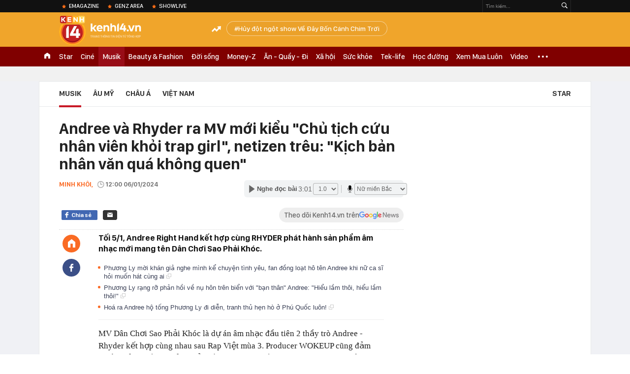

--- FILE ---
content_type: text/html; charset=utf-8
request_url: https://kenh14.vn/ajax-loadmore-bottom-detail/2153.chn
body_size: 8450
content:
<div class="clearfix nbdetail">
    <div class="kds-hot-daily clearfix" id="ulTinNoiBat_v2" data-marked-zoneid="k14_detail_tin_noi_bat">
        <h3 class="kds-title mt-40">Tin nổi bật kenh 14</h3>
        <div class="knd-wrapperv2 clearfix mt-20">
            <div id="k14_detail_tinnoibat_per"></div>
        </div>
        <div style="position: absolute; top: 0; right: -343px; z-index: 2">
            <div class="adk14-sticky-right">
                <div id="admzone35871"></div>
    <script>
        if (pageSettings.allow3rd) {
            'undefined' == typeof admicroAD.show ? admicroAD.unit.push(function () { admicroAD.show('admzone35871') }) : admicroAD.show('admzone35871');
        }
    </script>

            </div>
            <div class="ads-sponsor type-2 adm-hidden">
                <div id="admsection7"></div>
            </div>
        </div>
    </div>
    <div class="clearfix">
        <!-- Begin .kds-new-stream-wrapper -->
        <div class="knswli k14-videoUpdate">
    <div class="k14-videoUpdate-wrapper horizonVid">
        <div class="videoUpdate-left">
            <div class="content-video">
                <div class="iframe-wraper knswlic-welax">
                    <div class="VCSortableInPreviewMode" type="VideoStream" embed-type="4"
                         data-item-id="377005"
                         data-vid="kenh14cdn.com/203336854389633024/2026/1/23/nho-co-tren-ruong-nong-dan-ta-hoa-phat-hien-hom-vang-75-ty-quyet-dinh-bat-ngo-phia-sau--vtc-news-1769145911251377042323.mp4"
                         data-info="c7447a9d84c66c6db516b15a2cd4c17a" data-location=""
                         data-ads="true" data-displaymode="1"
                         data-thumb="https://kenh14cdn.com/thumb_w/560/.v-thumb/203336854389633024/2026/1/23/nho-co-tren-ruong-nong-dan-ta-hoa-phat-hien-hom-vang-75-ty-quyet-dinh-bat-ngo-phia-sau--vtc-news-1769145911251377042323.mp4.jpg"
                         data-contentid="" data-share=""
                         data-namespace="kenh14" data-width="660px" data-height="370px">
                    </div>
                </div>
            </div>
        </div>
        <div class="videoUpdate-right knswlic-welax">
            <div class="vr-content_info">
                <div class="info-heading">
















                    <div class="ih-time" title="2026-01-23T12:25:00"
                         data-second="2026-01-23T12:25:00"></div>
                </div>
                <div class="info-content">
                    <div class="ic-top">
                        <a href="https://video.kenh14.vn/dang-nho-co-nong-dan-trung-quoc-phat-hien-kho-bau-75-ty-dong-377005.chn" title="Đang nhổ cỏ, nông dân Trung Quốc phát hiện kho báu 75 tỷ đồng" target="_blank"
                           class="ict-title">Đang nhổ cỏ, nông dân Trung Quốc phát hiện kho báu 75 tỷ đồng</a>
                        <span class="knswli-view">
                                        <svg width="17" height="10" viewBox="0 0 17 10" fill="none"
                                             xmlns="http://www.w3.org/2000/svg">
                                            <path
                                                d="M8.5 0C3.74881 0 0 4.99968 0 4.99968C0 4.99968 3.74881 10 8.5 10C12.133 10 17 4.99968 17 4.99968C17 4.99968 12.133 0 8.5 0ZM8.5 8.11459C6.83148 8.11459 5.47337 6.71722 5.47337 4.99968C5.47337 3.28213 6.83148 1.88411 8.5 1.88411C10.1685 1.88411 11.5266 3.28213 11.5266 4.99968C11.5266 6.71722 10.1685 8.11459 8.5 8.11459ZM8.5 3.18102C8.26522 3.17646 8.03192 3.22012 7.81372 3.30945C7.59553 3.39878 7.39682 3.53199 7.22922 3.70129C7.06162 3.87059 6.92849 4.07258 6.8376 4.29546C6.74672 4.51834 6.69991 4.75763 6.69991 4.99935C6.69991 5.24107 6.74672 5.48036 6.8376 5.70324C6.92849 5.92612 7.06162 6.12812 7.22922 6.29741C7.39682 6.46671 7.59553 6.59992 7.81372 6.68925C8.03192 6.77858 8.26522 6.82224 8.5 6.81768C8.96271 6.80869 9.40352 6.61316 9.72766 6.27314C10.0518 5.93311 10.2334 5.47574 10.2334 4.99935C10.2334 4.52296 10.0518 4.06559 9.72766 3.72557C9.40352 3.38554 8.96271 3.19002 8.5 3.18102Z"
                                                fill="#888888"/>
                                        </svg>
                                        <label class="need-get-view" data-key="c7447a9d84c66c6db516b15a2cd4c17a"
                                               rel="kenh14cdn.com/203336854389633024/2026/1/23/nho-co-tren-ruong-nong-dan-ta-hoa-phat-hien-hom-vang-75-ty-quyet-dinh-bat-ngo-phia-sau--vtc-news-1769145911251377042323.mp4">0</label></span>
                        <div class="ict-des">
                            <p class="ictd-txt">
                                <a href="https://video.kenh14.vnhttps://video.kenh14.vn/video-news.chn" target="_blank"
                                   class="ictd-link"
                                   title="Video News">
                                    Video News
                                </a>
                                · Đang làm cỏ, người đàn ông tại tỉnh Sơn Tây, Trung Quốc bất ngờ đào được kho hòm vàng trị giá 75 tỷ đồng và hành động sau đó khiến ai cũng bất ngờ.
                            </p>
                        </div>
                    </div>

                                        <div class="ic-bottom">
                        <span class="read-more">Xem thêm</span>
                        <a href="https://video.kenh14.vn/khong-phai-xe-gia-re-xe-cu-tien-ty-moi-la-ngoi-sao-nam-2025-377044.chn" target="_blank" class="related-news" title="Không phải xe giá rẻ, xe cũ tiền tỷ mới là ‘ngôi sao’ năm 2025
">
                            <span class="rn-thumb">
                                <i>
                                    <img loading="lazy" src="https://kenh14cdn.com/zoom/80_100/203336854389633024/2026/1/24/10958-1769258331428838475656.jpg" alt="Không phải xe giá rẻ, xe cũ tiền tỷ mới là ‘ngôi sao’ năm 2025
">
                                </i>
                                <span class="play-icn">
                                    <svg width="30" height="30" viewBox="0 0 30 30" fill="none" xmlns="http://www.w3.org/2000/svg">
                                        <path d="M15 30C6.71652 30 0 23.2835 0 15C0 6.71652 6.71652 0 15 0C23.2835 0 30 6.71652 30 15C30 23.2835 23.2835 30 15 30ZM19.8248 14.769L12.5123 9.44866C12.4722 9.41986 12.4249 9.40265 12.3757 9.39896C12.3265 9.39526 12.2772 9.4052 12.2332 9.42769C12.1893 9.45018 12.1524 9.48435 12.1266 9.52645C12.1008 9.56854 12.0871 9.61693 12.0871 9.6663V20.3002C12.0869 20.3497 12.1004 20.3982 12.1262 20.4405C12.1519 20.4827 12.1888 20.517 12.2329 20.5395C12.2769 20.5621 12.3263 20.572 12.3756 20.5682C12.425 20.5643 12.4722 20.5469 12.5123 20.5179L19.8248 15.2009C19.8593 15.1765 19.8875 15.1441 19.907 15.1065C19.9264 15.0689 19.9366 15.0272 19.9366 14.9849C19.9366 14.9426 19.9264 14.9009 19.907 14.8633C19.8875 14.8258 19.8593 14.7934 19.8248 14.769Z" fill="white" />
                                    </svg>
                                </span>
                            </span>
                            <span class="rn-info">Không phải xe giá rẻ, xe cũ tiền tỷ mới là ‘ngôi sao’ năm 2025
</span>
                        </a>
                    </div>
                                    </div>
            </div>
        </div>
    </div>
</div>
<script>
    (runinit = window.runinit || []).push(function () {
        $('.k14-videoUpdate .k14-videoUpdate-wrapper .videoUpdate-right .vr-content_info .info-content .ic-top .ict-des .ictd-txt').trimLine(4);
        $('.k14-videoUpdate .k14-videoUpdate-wrapper .videoUpdate-right .vr-content_info .info-heading .ih-time').timeago();
    });
</script>
        <div class="kds-new-stream-wrapper listpopup">
            <div class="kds-title mb-0">Đọc thêm</div>
            <div id="aiservice-readmore" data-callback="callbackInitDetail"></div>
            <div class="knswli dark dbl clearfix" id="liDungBoLo" data-cd-key="highestviewnews:zoneid2153hour48">
    <div class="knswli-object-wrapper " data-marked-zoneid ="k14_dung_bo_lo">
        <h3 class="knswli-object-title"><span class="sprite icon"></span> Đừng bỏ lỡ</h3>
        <div class="knswli-object-content" id="dbl">
            <div class="knswli-object-list swiper-wrapper">
                                                            <div class="koli swiper-slide">
                            <a href="/my-nhan-dep-nhat-the-gioi-het-thoi-huy-show-do-e-ve-an-mac-thieu-vai-khong-biet-nguong-215260124170722167.chn" class="koli-ava show-popup visit-popup knswa_border inited-timeline-popup" newsid="215260124170722167"
                               newstype="0" title="Mỹ nhân đẹp nhất thế giới hết thời: Hủy show do ế vé, ăn mặc thiếu vải không biết ngượng" data-box="no-react" data-popup-url="/my-nhan-dep-nhat-the-gioi-het-thoi-huy-show-do-e-ve-an-mac-thieu-vai-khong-biet-nguong-215260124170722167.chn">
                                <video autoplay="true" muted loop playsinline
               class="lozad-video"
               poster="https://kenh14cdn.com/zoom/260_161/203336854389633024/2026/1/24/avatar1769249040308-17692490410461139416652.gif.png" alt="Mỹ nhân đẹp nhất thế giới hết thời: Hủy show do ế vé, ăn mặc thiếu vải không biết ngượng"
               data-src="https://kenh14cdn.com/203336854389633024/2026/1/24/avatar1769249040308-17692490410461139416652.gif.mp4"
               type="video/mp4">
        </video>
                                </a>
                            <h4 class="koli-title">
                                <a href="/my-nhan-dep-nhat-the-gioi-het-thoi-huy-show-do-e-ve-an-mac-thieu-vai-khong-biet-nguong-215260124170722167.chn" title="Mỹ nhân đẹp nhất thế giới hết thời: Hủy show do ế vé, ăn mặc thiếu vải không biết ngượng" data-popup-url="/my-nhan-dep-nhat-the-gioi-het-thoi-huy-show-do-e-ve-an-mac-thieu-vai-khong-biet-nguong-215260124170722167.chn" class="show-popup visit-popup">
                                    Mỹ nhân đẹp nhất thế giới hết thời: Hủy show do ế vé, ăn mặc thiếu vải không biết ngượng
                                </a>
                            </h4>
                        </div>
                                            <div class="koli swiper-slide">
                            <a href="/dieu-it-biet-ve-chau-trai-cuu-bo-truong-bo-van-hoa-co-may-tao-hit-noi-tieng-ca-trung-quoc-ban-gai-xinh-nhu-hoa-hau-215260124085034595.chn" class="koli-ava show-popup visit-popup knswa_border inited-timeline-popup" newsid="215260124085034595"
                               newstype="0" title="Điều ít biết về cháu trai cựu Bộ trưởng Bộ Văn hóa: “Cỗ máy tạo hit” nổi tiếng cả Trung Quốc, bạn gái xinh như Hoa hậu" data-box="no-react" data-popup-url="/dieu-it-biet-ve-chau-trai-cuu-bo-truong-bo-van-hoa-co-may-tao-hit-noi-tieng-ca-trung-quoc-ban-gai-xinh-nhu-hoa-hau-215260124085034595.chn">
                                <video autoplay="true" muted loop playsinline
               class="lozad-video"
               poster="https://kenh14cdn.com/zoom/260_161/203336854389633024/2026/1/24/avatar1769219233166-17692192336181773687494.gif.png" alt="Điều ít biết về cháu trai cựu Bộ trưởng Bộ Văn hóa: “Cỗ máy tạo hit” nổi tiếng cả Trung Quốc, bạn gái xinh như Hoa hậu"
               data-src="https://kenh14cdn.com/203336854389633024/2026/1/24/avatar1769219233166-17692192336181773687494.gif.mp4"
               type="video/mp4">
        </video>
                                </a>
                            <h4 class="koli-title">
                                <a href="/dieu-it-biet-ve-chau-trai-cuu-bo-truong-bo-van-hoa-co-may-tao-hit-noi-tieng-ca-trung-quoc-ban-gai-xinh-nhu-hoa-hau-215260124085034595.chn" title="Điều ít biết về cháu trai cựu Bộ trưởng Bộ Văn hóa: “Cỗ máy tạo hit” nổi tiếng cả Trung Quốc, bạn gái xinh như Hoa hậu" data-popup-url="/dieu-it-biet-ve-chau-trai-cuu-bo-truong-bo-van-hoa-co-may-tao-hit-noi-tieng-ca-trung-quoc-ban-gai-xinh-nhu-hoa-hau-215260124085034595.chn" class="show-popup visit-popup">
                                    Điều ít biết về cháu trai cựu Bộ trưởng Bộ Văn hóa: “Cỗ máy tạo hit” nổi tiếng cả Trung Quốc, bạn gái xinh như Hoa hậu
                                </a>
                            </h4>
                        </div>
                                            <div class="koli swiper-slide">
                            <a href="/duoc-si-tien-lam-on-dung-lai-di-215260123165457318.chn" class="koli-ava show-popup visit-popup knswa_border inited-timeline-popup" newsid="215260123165457318"
                               newstype="0" title="Dược Sĩ Tiến làm ơn dừng lại đi!" data-box="no-react" data-popup-url="/duoc-si-tien-lam-on-dung-lai-di-215260123165457318.chn">
                                <video autoplay="true" muted loop playsinline
               class="lozad-video"
               poster="https://kenh14cdn.com/zoom/260_161/203336854389633024/2026/1/23/thiet-ke-chua-co-ten-4-17691620656871871265433.gif.png" alt="Dược Sĩ Tiến làm ơn dừng lại đi!"
               data-src="https://kenh14cdn.com/203336854389633024/2026/1/23/thiet-ke-chua-co-ten-4-17691620656871871265433.gif.mp4"
               type="video/mp4">
        </video>
                                </a>
                            <h4 class="koli-title">
                                <a href="/duoc-si-tien-lam-on-dung-lai-di-215260123165457318.chn" title="Dược Sĩ Tiến làm ơn dừng lại đi!" data-popup-url="/duoc-si-tien-lam-on-dung-lai-di-215260123165457318.chn" class="show-popup visit-popup">
                                    Dược Sĩ Tiến làm ơn dừng lại đi!
                                </a>
                            </h4>
                        </div>
                                            <div class="koli swiper-slide">
                            <a href="/thuong-uy-quan-doi-dat-show-nhat-hien-nay-nu-than-mo-man-concert-quoc-gia-giong-hat-cang-nghe-cang-thich-215260123182921546.chn" class="koli-ava show-popup visit-popup knswa_border inited-timeline-popup" newsid="215260123182921546"
                               newstype="0" title="Thượng uý Quân đội đắt show nhất hiện nay: Nữ thần mở màn concert quốc gia, giọng hát càng nghe càng thích" data-box="no-react" data-popup-url="/thuong-uy-quan-doi-dat-show-nhat-hien-nay-nu-than-mo-man-concert-quoc-gia-giong-hat-cang-nghe-cang-thich-215260123182921546.chn">
                                <video autoplay="true" muted loop playsinline
               class="lozad-video"
               poster="https://kenh14cdn.com/zoom/260_161/203336854389633024/2026/1/23/avatar1769167263817-1769167264532286230997.gif.png" alt="Thượng uý Quân đội đắt show nhất hiện nay: Nữ thần mở màn concert quốc gia, giọng hát càng nghe càng thích"
               data-src="https://kenh14cdn.com/203336854389633024/2026/1/23/avatar1769167263817-1769167264532286230997.gif.mp4"
               type="video/mp4">
        </video>
                                </a>
                            <h4 class="koli-title">
                                <a href="/thuong-uy-quan-doi-dat-show-nhat-hien-nay-nu-than-mo-man-concert-quoc-gia-giong-hat-cang-nghe-cang-thich-215260123182921546.chn" title="Thượng uý Quân đội đắt show nhất hiện nay: Nữ thần mở màn concert quốc gia, giọng hát càng nghe càng thích" data-popup-url="/thuong-uy-quan-doi-dat-show-nhat-hien-nay-nu-than-mo-man-concert-quoc-gia-giong-hat-cang-nghe-cang-thich-215260123182921546.chn" class="show-popup visit-popup">
                                    Thượng uý Quân đội đắt show nhất hiện nay: Nữ thần mở màn concert quốc gia, giọng hát càng nghe càng thích
                                </a>
                            </h4>
                        </div>
                                            <div class="koli swiper-slide">
                            <a href="/tham-hoa-nhac-tet-moi-2-ngoi-sao-dinh-dam-mot-thoi-bi-che-sen-sua-nhac-nhu-hang-ton-kho-tu-nhung-nam-2000-215260125100038912.chn" class="koli-ava show-popup visit-popup knswa_border inited-timeline-popup" newsid="215260125100038912"
                               newstype="0" title="Thảm hoạ nhạc Tết mới: 2 ngôi sao đình đám một thời bị chê sến súa, nhạc như “hàng tồn kho” từ những năm 2000" data-box="no-react" data-popup-url="/tham-hoa-nhac-tet-moi-2-ngoi-sao-dinh-dam-mot-thoi-bi-che-sen-sua-nhac-nhu-hang-ton-kho-tu-nhung-nam-2000-215260125100038912.chn">
                                <video autoplay="true" muted loop playsinline
               class="lozad-video"
               poster="https://kenh14cdn.com/zoom/260_161/203336854389633024/2026/1/25/thiet-ke-chua-co-ten-8-17693098015441677443663.gif.png" alt="Thảm hoạ nhạc Tết mới: 2 ngôi sao đình đám một thời bị chê sến súa, nhạc như “hàng tồn kho” từ những năm 2000"
               data-src="https://kenh14cdn.com/203336854389633024/2026/1/25/thiet-ke-chua-co-ten-8-17693098015441677443663.gif.mp4"
               type="video/mp4">
        </video>
                                </a>
                            <h4 class="koli-title">
                                <a href="/tham-hoa-nhac-tet-moi-2-ngoi-sao-dinh-dam-mot-thoi-bi-che-sen-sua-nhac-nhu-hang-ton-kho-tu-nhung-nam-2000-215260125100038912.chn" title="Thảm hoạ nhạc Tết mới: 2 ngôi sao đình đám một thời bị chê sến súa, nhạc như “hàng tồn kho” từ những năm 2000" data-popup-url="/tham-hoa-nhac-tet-moi-2-ngoi-sao-dinh-dam-mot-thoi-bi-che-sen-sua-nhac-nhu-hang-ton-kho-tu-nhung-nam-2000-215260125100038912.chn" class="show-popup visit-popup">
                                    Thảm hoạ nhạc Tết mới: 2 ngôi sao đình đám một thời bị chê sến súa, nhạc như “hàng tồn kho” từ những năm 2000
                                </a>
                            </h4>
                        </div>
                                            <div class="koli swiper-slide">
                            <a href="/ban-hit-hot-nhat-hien-nay-doan-nhac-khien-ca-coi-mang-day-song-nguoi-hung-u23-du-trend-thu-trieu-view-215260124213724299.chn" class="koli-ava show-popup visit-popup knswa_border inited-timeline-popup" newsid="215260124213724299"
                               newstype="0" title="Bản hit hot nhất hiện nay: Đoạn nhạc khiến cả cõi mạng &quot;dậy sóng&quot;, &quot;người hùng&quot; U23 đu trend thu triệu view" data-box="no-react" data-popup-url="/ban-hit-hot-nhat-hien-nay-doan-nhac-khien-ca-coi-mang-day-song-nguoi-hung-u23-du-trend-thu-trieu-view-215260124213724299.chn">
                                <video autoplay="true" muted loop playsinline
               class="lozad-video"
               poster="https://kenh14cdn.com/zoom/260_161/203336854389633024/2026/1/24/thiet-ke-chua-co-ten-7-17692653246021333089485.gif.png" alt="Bản hit hot nhất hiện nay: Đoạn nhạc khiến cả cõi mạng &quot;dậy sóng&quot;, &quot;người hùng&quot; U23 đu trend thu triệu view"
               data-src="https://kenh14cdn.com/203336854389633024/2026/1/24/thiet-ke-chua-co-ten-7-17692653246021333089485.gif.mp4"
               type="video/mp4">
        </video>
                                </a>
                            <h4 class="koli-title">
                                <a href="/ban-hit-hot-nhat-hien-nay-doan-nhac-khien-ca-coi-mang-day-song-nguoi-hung-u23-du-trend-thu-trieu-view-215260124213724299.chn" title="Bản hit hot nhất hiện nay: Đoạn nhạc khiến cả cõi mạng &quot;dậy sóng&quot;, &quot;người hùng&quot; U23 đu trend thu triệu view" data-popup-url="/ban-hit-hot-nhat-hien-nay-doan-nhac-khien-ca-coi-mang-day-song-nguoi-hung-u23-du-trend-thu-trieu-view-215260124213724299.chn" class="show-popup visit-popup">
                                    Bản hit hot nhất hiện nay: Đoạn nhạc khiến cả cõi mạng &quot;dậy sóng&quot;, &quot;người hùng&quot; U23 đu trend thu triệu view
                                </a>
                            </h4>
                        </div>
                                            <div class="koli swiper-slide">
                            <a href="/su-het-thoi-cua-ca-si-so-1-showbiz-ra-nhac-khong-ai-hay-ap-luc-e-ve-concert-phai-cui-dau-xin-loi-215260125132530574.chn" class="koli-ava show-popup visit-popup knswa_border inited-timeline-popup" newsid="215260125132530574"
                               newstype="0" title="Sự hết thời của ca sĩ số 1 showbiz: Ra nhạc không ai hay, áp lực ế vé, concert phải cúi đầu xin lỗi" data-box="no-react" data-popup-url="/su-het-thoi-cua-ca-si-so-1-showbiz-ra-nhac-khong-ai-hay-ap-luc-e-ve-concert-phai-cui-dau-xin-loi-215260125132530574.chn">
                                <video autoplay="true" muted loop playsinline
               class="lozad-video"
               poster="https://kenh14cdn.com/zoom/260_161/203336854389633024/2026/1/25/avatar1769322187596-1769322188299845693458.gif.png" alt="Sự hết thời của ca sĩ số 1 showbiz: Ra nhạc không ai hay, áp lực ế vé, concert phải cúi đầu xin lỗi"
               data-src="https://kenh14cdn.com/203336854389633024/2026/1/25/avatar1769322187596-1769322188299845693458.gif.mp4"
               type="video/mp4">
        </video>
                                </a>
                            <h4 class="koli-title">
                                <a href="/su-het-thoi-cua-ca-si-so-1-showbiz-ra-nhac-khong-ai-hay-ap-luc-e-ve-concert-phai-cui-dau-xin-loi-215260125132530574.chn" title="Sự hết thời của ca sĩ số 1 showbiz: Ra nhạc không ai hay, áp lực ế vé, concert phải cúi đầu xin lỗi" data-popup-url="/su-het-thoi-cua-ca-si-so-1-showbiz-ra-nhac-khong-ai-hay-ap-luc-e-ve-concert-phai-cui-dau-xin-loi-215260125132530574.chn" class="show-popup visit-popup">
                                    Sự hết thời của ca sĩ số 1 showbiz: Ra nhạc không ai hay, áp lực ế vé, concert phải cúi đầu xin lỗi
                                </a>
                            </h4>
                        </div>
                                            <div class="koli swiper-slide">
                            <a href="/my-nam-dep-nhat-the-gioi-nhan-bang-khen-dong-thue-guong-mau-niem-tu-hao-quoc-gia-bo-van-hoa-danh-rieng-1-ngoai-le-215260125111937864.chn" class="koli-ava show-popup visit-popup knswa_border inited-timeline-popup" newsid="215260125111937864"
                               newstype="0" title="Mỹ nam đẹp nhất thế giới nhận bằng khen đóng thuế gương mẫu: Niềm tự hào quốc gia, Bộ Văn hoá dành riêng 1 ngoại lệ" data-box="no-react" data-popup-url="/my-nam-dep-nhat-the-gioi-nhan-bang-khen-dong-thue-guong-mau-niem-tu-hao-quoc-gia-bo-van-hoa-danh-rieng-1-ngoai-le-215260125111937864.chn">
                                <video autoplay="true" muted loop playsinline
               class="lozad-video"
               poster="https://kenh14cdn.com/zoom/260_161/203336854389633024/2026/1/25/avatar1769313781384-17693137850091067529558-0-40-313-541-crop-17693138657441932890585.gif.png" alt="Mỹ nam đẹp nhất thế giới nhận bằng khen đóng thuế gương mẫu: Niềm tự hào quốc gia, Bộ Văn hoá dành riêng 1 ngoại lệ"
               data-src="https://kenh14cdn.com/203336854389633024/2026/1/25/avatar1769313781384-17693137850091067529558-0-40-313-541-crop-17693138657441932890585.gif.mp4"
               type="video/mp4">
        </video>
                                </a>
                            <h4 class="koli-title">
                                <a href="/my-nam-dep-nhat-the-gioi-nhan-bang-khen-dong-thue-guong-mau-niem-tu-hao-quoc-gia-bo-van-hoa-danh-rieng-1-ngoai-le-215260125111937864.chn" title="Mỹ nam đẹp nhất thế giới nhận bằng khen đóng thuế gương mẫu: Niềm tự hào quốc gia, Bộ Văn hoá dành riêng 1 ngoại lệ" data-popup-url="/my-nam-dep-nhat-the-gioi-nhan-bang-khen-dong-thue-guong-mau-niem-tu-hao-quoc-gia-bo-van-hoa-danh-rieng-1-ngoai-le-215260125111937864.chn" class="show-popup visit-popup">
                                    Mỹ nam đẹp nhất thế giới nhận bằng khen đóng thuế gương mẫu: Niềm tự hào quốc gia, Bộ Văn hoá dành riêng 1 ngoại lệ
                                </a>
                            </h4>
                        </div>
                                            <div class="koli swiper-slide">
                            <a href="/album-wechoice-awards-2025-viet-tiep-cau-chuyen-am-nhac-viet-nam-215260123153445064.chn" class="koli-ava  knswa_border inited-timeline-popup" newsid="215260123153445064"
                               newstype="0" title="Album WeChoice Awards 2025: Viết tiếp câu chuyện âm nhạc Việt Nam" data-box="no-react" data-popup-url="/album-wechoice-awards-2025-viet-tiep-cau-chuyen-am-nhac-viet-nam-215260123153445064.chn">
                                <img loading="lazy" width="100%" height="100%" src="https://kenh14cdn.com/zoom/260_161/203336854389633024/2026/1/23/ava-ngang-17691567387141351205788.jpg" alt="Album WeChoice Awards 2025: Viết tiếp câu chuyện âm nhạc Việt Nam" srcset="https://kenh14cdn.com/zoom/260_161/203336854389633024/2026/1/23/ava-ngang-17691567387141351205788.jpg 1x,https://kenh14cdn.com/zoom/520_322/203336854389633024/2026/1/23/ava-ngang-17691567387141351205788.jpg 2x">
                                </a>
                            <h4 class="koli-title">
                                <a href="/album-wechoice-awards-2025-viet-tiep-cau-chuyen-am-nhac-viet-nam-215260123153445064.chn" title="Album WeChoice Awards 2025: Viết tiếp câu chuyện âm nhạc Việt Nam" data-popup-url="/album-wechoice-awards-2025-viet-tiep-cau-chuyen-am-nhac-viet-nam-215260123153445064.chn" class="">
                                    Album WeChoice Awards 2025: Viết tiếp câu chuyện âm nhạc Việt Nam
                                </a>
                            </h4>
                        </div>
                                            <div class="koli swiper-slide">
                            <a href="/su-het-thoi-cua-thien-tai-than-tuong-roi-bo-de-che-giai-tri-bi-goi-la-ke-phan-boi-nay-nguy-co-ganh-no-178-ty-dong-215260124081420738.chn" class="koli-ava show-popup visit-popup knswa_border inited-timeline-popup" newsid="215260124081420738"
                               newstype="0" title="Sự hết thời của &quot;thiên tài thần tượng&quot;: Rời bỏ đế chế giải trí bị gọi là &quot;kẻ phản bội&quot;, nay nguy cơ gánh nợ 178 tỷ đồng" data-box="no-react" data-popup-url="/su-het-thoi-cua-thien-tai-than-tuong-roi-bo-de-che-giai-tri-bi-goi-la-ke-phan-boi-nay-nguy-co-ganh-no-178-ty-dong-215260124081420738.chn">
                                <video autoplay="true" muted loop playsinline
               class="lozad-video"
               poster="https://kenh14cdn.com/zoom/260_161/203336854389633024/2026/1/24/avatar1769216994657-1769216995193210178446.gif.png" alt="Sự hết thời của &quot;thiên tài thần tượng&quot;: Rời bỏ đế chế giải trí bị gọi là &quot;kẻ phản bội&quot;, nay nguy cơ gánh nợ 178 tỷ đồng"
               data-src="https://kenh14cdn.com/203336854389633024/2026/1/24/avatar1769216994657-1769216995193210178446.gif.mp4"
               type="video/mp4">
        </video>
                                </a>
                            <h4 class="koli-title">
                                <a href="/su-het-thoi-cua-thien-tai-than-tuong-roi-bo-de-che-giai-tri-bi-goi-la-ke-phan-boi-nay-nguy-co-ganh-no-178-ty-dong-215260124081420738.chn" title="Sự hết thời của &quot;thiên tài thần tượng&quot;: Rời bỏ đế chế giải trí bị gọi là &quot;kẻ phản bội&quot;, nay nguy cơ gánh nợ 178 tỷ đồng" data-popup-url="/su-het-thoi-cua-thien-tai-than-tuong-roi-bo-de-che-giai-tri-bi-goi-la-ke-phan-boi-nay-nguy-co-ganh-no-178-ty-dong-215260124081420738.chn" class="show-popup visit-popup">
                                    Sự hết thời của &quot;thiên tài thần tượng&quot;: Rời bỏ đế chế giải trí bị gọi là &quot;kẻ phản bội&quot;, nay nguy cơ gánh nợ 178 tỷ đồng
                                </a>
                            </h4>
                        </div>
                                                </div>
            <div class="swiper-pagination"></div>
            <div class="swiper-button-next"></div>
            <div class="swiper-button-prev"></div>
        </div>

    </div>
</div>
            <div class="knswli dark video clearfix" id="liVideo1" data-marked-zoneid="k14_category_video">
    <div class="knswli-object-wrapper-2">
        <div class="w1040 knswli-video-wrapper clearfix" style="width:100% !important">
            <div id="adm_list_player_box" style="">
            </div>

        </div>
    </div>

    <div style="position: absolute;top: 170px;right: -340px;display: block;">
        <div id="admzone35896"></div>
        <script>admicroAD.unit.push(function () {
                admicroAD.show('admzone35896')
            });  </script>
    </div>
</div>
            <li class='knswli light trend clearfix' id='liNewsMostView' data-marked-zoneid='k14_detail_dang_duoc_quan_tam'
        data-cd-key="highestviewnews:zoneid0hour24">
        <div class='knswli-object-wrapper swiper-container'>
            <h3 class='knswli-object-title'>
                <span class='sprite icon'></span>
                Đang được quan tâm
            </h3>
            <div class='knswli-object-content'>
                <ul class='knswli-object-list swiper-wrapper'>
                                            <li class='koli swiper-slide'>
                            <a data-popup-url="/mang-100-chiec-cam-tram-ty-den-day-de-visual-nay-can-tat-dinh-bac-voi-chay-ra-xe-ve-que-thoi-cung-giat-spotlight-215260125080306127.chn"
                               data-box="no-react"
                               href='/mang-100-chiec-cam-tram-ty-den-day-de-visual-nay-can-tat-dinh-bac-voi-chay-ra-xe-ve-que-thoi-cung-giat-spotlight-215260125080306127.chn'
                               class='koli-ava show-popup visit-popup knswa_border'
                               newsid='215260125080306127'
                               title='Mang 100 chiếc cam trạm tỷ đến đây để visual này cân tất: Đình Bắc vội chạy ra xe về quê thôi cũng giật &quot;spotlight&quot;'>
                                <img loading='lazy'
                                     src='https://kenh14cdn.com/zoom/260_163/203336854389633024/2026/1/25/dsc1959-copy-17692698812561536123323-1769302900273-17693029006121851322766-337-316-1249-1776-crop-1769302936185466013779.jpg'
                                     alt='Mang 100 chiếc cam trạm tỷ đến đây để visual này cân tất: Đình Bắc vội chạy ra xe về quê thôi cũng giật &quot;spotlight&quot;'>









                            </a>
                            <h4 class='koli-title'>
                                <a class="show-popup visit-popup"
                                   data-popup-url="/mang-100-chiec-cam-tram-ty-den-day-de-visual-nay-can-tat-dinh-bac-voi-chay-ra-xe-ve-que-thoi-cung-giat-spotlight-215260125080306127.chn"
                                   data-box="no-react"
                                   href='/mang-100-chiec-cam-tram-ty-den-day-de-visual-nay-can-tat-dinh-bac-voi-chay-ra-xe-ve-que-thoi-cung-giat-spotlight-215260125080306127.chn'
                                   title='Mang 100 chiếc cam trạm tỷ đến đây để visual này cân tất: Đình Bắc vội chạy ra xe về quê thôi cũng giật &quot;spotlight&quot;'>
                                    Mang 100 chiếc cam trạm tỷ đến đây để visual này cân tất: Đình Bắc vội chạy ra xe về quê thôi cũng giật &quot;spotlight&quot;
                                </a>
                            </h4>
                        </li>
                                            <li class='koli swiper-slide'>
                            <a data-popup-url="/22h00-hom-nay-u23-nhat-ban-vs-u23-trung-quoc-tranh-chuc-vo-dich-u23-chau-a-215260124205452785.chn"
                               data-box="no-react"
                               href='/22h00-hom-nay-u23-nhat-ban-vs-u23-trung-quoc-tranh-chuc-vo-dich-u23-chau-a-215260124205452785.chn'
                               class='koli-ava show-popup visit-popup knswa_border'
                               newsid='215260124205452785'
                               title='U23 Nhật Bản thắng &quot;out trình&quot; 4-0 U23 Trung Quốc, đăng quang ngôi vô địch U23 châu Á 2026'>
                                <img loading='lazy'
                                     src='https://kenh14cdn.com/zoom/260_163/203336854389633024/2026/1/24/u23-nhat-ban-x-23215955-17692727604831879883266-0-0-421-674-crop-1769272764240570889760.jpg'
                                     alt='U23 Nhật Bản thắng &quot;out trình&quot; 4-0 U23 Trung Quốc, đăng quang ngôi vô địch U23 châu Á 2026'>









                            </a>
                            <h4 class='koli-title'>
                                <a class="show-popup visit-popup"
                                   data-popup-url="/22h00-hom-nay-u23-nhat-ban-vs-u23-trung-quoc-tranh-chuc-vo-dich-u23-chau-a-215260124205452785.chn"
                                   data-box="no-react"
                                   href='/22h00-hom-nay-u23-nhat-ban-vs-u23-trung-quoc-tranh-chuc-vo-dich-u23-chau-a-215260124205452785.chn'
                                   title='U23 Nhật Bản thắng &quot;out trình&quot; 4-0 U23 Trung Quốc, đăng quang ngôi vô địch U23 châu Á 2026'>
                                    U23 Nhật Bản thắng &quot;out trình&quot; 4-0 U23 Trung Quốc, đăng quang ngôi vô địch U23 châu Á 2026
                                </a>
                            </h4>
                        </li>
                                            <li class='koli swiper-slide'>
                            <a data-popup-url="/thuong-hieu-minh-u23-viet-nam-ngoi-xe-lan-ve-nuoc-bo-me-thuong-con-mat-rom-le-215260124221850251.chn"
                               data-box="no-react"
                               href='/thuong-hieu-minh-u23-viet-nam-ngoi-xe-lan-ve-nuoc-bo-me-thuong-con-mat-rom-le-215260124221850251.chn'
                               class='koli-ava show-popup visit-popup knswa_border'
                               newsid='215260124221850251'
                               title='Thương Hiểu Minh U23 Việt Nam ngồi xe lăn về nước, bố mẹ thương con mắt rớm lệ'>
                                <img loading='lazy'
                                     src='https://kenh14cdn.com/zoom/260_163/203336854389633024/2026/1/24/dsc1600-copy-1-17692669544441500675352-1769267798627-1769267798898118731503-84-0-1334-2000-crop-17692678679241260543190.jpg'
                                     alt='Thương Hiểu Minh U23 Việt Nam ngồi xe lăn về nước, bố mẹ thương con mắt rớm lệ'>









                            </a>
                            <h4 class='koli-title'>
                                <a class="show-popup visit-popup"
                                   data-popup-url="/thuong-hieu-minh-u23-viet-nam-ngoi-xe-lan-ve-nuoc-bo-me-thuong-con-mat-rom-le-215260124221850251.chn"
                                   data-box="no-react"
                                   href='/thuong-hieu-minh-u23-viet-nam-ngoi-xe-lan-ve-nuoc-bo-me-thuong-con-mat-rom-le-215260124221850251.chn'
                                   title='Thương Hiểu Minh U23 Việt Nam ngồi xe lăn về nước, bố mẹ thương con mắt rớm lệ'>
                                    Thương Hiểu Minh U23 Việt Nam ngồi xe lăn về nước, bố mẹ thương con mắt rớm lệ
                                </a>
                            </h4>
                        </li>
                                            <li class='koli swiper-slide'>
                            <a data-popup-url="/my-nhan-dep-nhat-the-gioi-het-thoi-huy-show-do-e-ve-an-mac-thieu-vai-khong-biet-nguong-215260124170722167.chn"
                               data-box="no-react"
                               href='/my-nhan-dep-nhat-the-gioi-het-thoi-huy-show-do-e-ve-an-mac-thieu-vai-khong-biet-nguong-215260124170722167.chn'
                               class='koli-ava show-popup visit-popup knswa_border'
                               newsid='215260124170722167'
                               title='Mỹ nhân đẹp nhất thế giới hết thời: Hủy show do ế vé, ăn mặc thiếu vải không biết ngượng'>
                                <img loading='lazy'
                                     src='https://kenh14cdn.com/zoom/260_163/203336854389633024/2026/1/24/avatar1769249040308-17692490410461139416652.gif'
                                     alt='Mỹ nhân đẹp nhất thế giới hết thời: Hủy show do ế vé, ăn mặc thiếu vải không biết ngượng'>









                            </a>
                            <h4 class='koli-title'>
                                <a class="show-popup visit-popup"
                                   data-popup-url="/my-nhan-dep-nhat-the-gioi-het-thoi-huy-show-do-e-ve-an-mac-thieu-vai-khong-biet-nguong-215260124170722167.chn"
                                   data-box="no-react"
                                   href='/my-nhan-dep-nhat-the-gioi-het-thoi-huy-show-do-e-ve-an-mac-thieu-vai-khong-biet-nguong-215260124170722167.chn'
                                   title='Mỹ nhân đẹp nhất thế giới hết thời: Hủy show do ế vé, ăn mặc thiếu vải không biết ngượng'>
                                    Mỹ nhân đẹp nhất thế giới hết thời: Hủy show do ế vé, ăn mặc thiếu vải không biết ngượng
                                </a>
                            </h4>
                        </li>
                                            <li class='koli swiper-slide'>
                            <a data-popup-url="/u23-viet-nam-va-nhung-con-so-ky-luc-tai-vck-u23-chau-a-2026-215260125020322839.chn"
                               data-box="no-react"
                               href='/u23-viet-nam-va-nhung-con-so-ky-luc-tai-vck-u23-chau-a-2026-215260125020322839.chn'
                               class='koli-ava show-popup visit-popup knswa_border'
                               newsid='215260125020322839'
                               title='U23 Việt Nam và những con số kỷ lục tại VCK U23 châu Á 2026'>
                                <img loading='lazy'
                                     src='https://kenh14cdn.com/zoom/260_163/203336854389633024/2026/1/24/avatar1769281289242-17692812900922065777552-13-91-578-995-crop-17692813134231825257182.png'
                                     alt='U23 Việt Nam và những con số kỷ lục tại VCK U23 châu Á 2026'>









                            </a>
                            <h4 class='koli-title'>
                                <a class="show-popup visit-popup"
                                   data-popup-url="/u23-viet-nam-va-nhung-con-so-ky-luc-tai-vck-u23-chau-a-2026-215260125020322839.chn"
                                   data-box="no-react"
                                   href='/u23-viet-nam-va-nhung-con-so-ky-luc-tai-vck-u23-chau-a-2026-215260125020322839.chn'
                                   title='U23 Việt Nam và những con số kỷ lục tại VCK U23 châu Á 2026'>
                                    U23 Việt Nam và những con số kỷ lục tại VCK U23 châu Á 2026
                                </a>
                            </h4>
                        </li>
                                    </ul>
                <div class='swiper-pagination'></div>
                <!-- Add Arrows -->
                <div class='swiper-button-next'></div>
                <div class='swiper-button-prev'></div>
            </div>
        </div>
    </li>
        </div>

        <script type="text/javascript">
            //load tin noi bat per - Start
            (runinit = window.runinit || []).push(function () {
                loadJsAsync('https://js.aiservice.vn/rec/k14_detail_tinnoibat_per.js', callbackEr = function () {
                    new Image().src = 'https://formalhood.com/ev_anlz?dmn=' + encodeURIComponent(document.location.href) + '&bxid=643&iti=cbweb&elbl=k14_detail_tinnoibat_per.js&eval=404&ecat=monitorRecommend&eact=error&dmi=7&ui=' + cf_uidT + '&dg=' + getDguid();
                });
            });

            //load tin noi bat per - End

            if (!isLightHouse) {
                $('.welax').hide();
                (runinit = window.runinit || []).push(function () {
                    loadJsAsync('https://media1.admicro.vn/core/log_recommend.js', function () {
                    });
                    loadJsAsync('https://kenh14cdn.com/web_js/detail-stream-adm-05102022v1.min.js', function () {
                        InitTinNoiBat();
                        setTimeout(function (parameters) {
                            InitVideo(); //video
                        }, 2000);

                        InitDungBoLo();//dung bo lo
                        InitXemNhieuNhat(); //dang duoc quan tam
                        InitWeLax();
                        relatedNews.initTimelinePoppup('#ulTinNoiBat_v2');
                        relatedNews.initTimelinePoppup('#k14-detail-stream');
                    });

                    loadJsAsync('https://js.aiservice.vn/rec/kenh14-readmore.js');
                });
            }

            function callbackInitDetail() {
                console.log('callbackInitDetail');
                $('#aiservice-readmore #LoadNewsTimelineDetail .knswli').eq(14).after($('#liNewsMostView'));
                $('#aiservice-readmore #LoadNewsTimelineDetail .knswli').eq(10).before($('#liVideo1'));
                $('#aiservice-readmore #LoadNewsTimelineDetail .knswli').eq(5).before($('#liDungBoLo'));
            }

            $video_elements_in = $('.lozad-video');
            var videoObserver = lozad('.lozad-video', {
                threshold: 0.1,
                loaded: function (el) {
                }
            });
            videoObserver.observe();
        </script>
        <!-- End .kds-new-stream-wrapper -->
    </div>
</div>


--- FILE ---
content_type: text/html; charset=utf-8
request_url: https://kenh14.vn/ajax-trendingtag/2153.chn
body_size: 142
content:
<div data-cd-key="siteid215:objectembedbox:zoneid2153typeid1">
                    <li class="khwtht">
                <a href="/huy-dot-ngot-show-ve-day-bon-canh-chim-troi.html" title="Hủy đột ngột show Về Đây Bốn Cánh Chim Trời">Hủy đột ngột show Về Đây Bốn Cánh Chim Trời</a>
            </li>
            </div>
